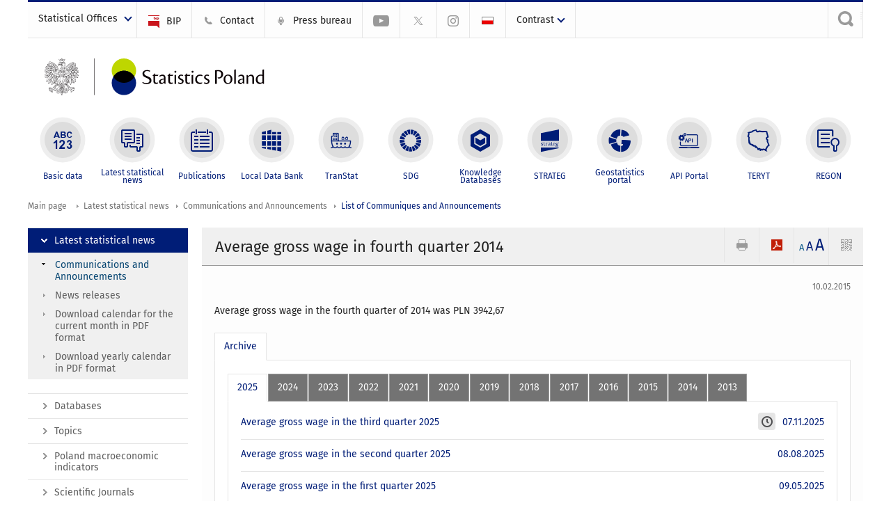

--- FILE ---
content_type: text/html; charset=utf-8
request_url: https://stat.gov.pl/en/latest-statistical-news/communications-and-announcements/list-of-communiques-and-announcements/average-gross-wage-in-fourth-quarter-2014,281,5.html
body_size: 12327
content:
<!DOCTYPE html>
<html lang="en" class="desktop">
<head>
	<meta charset="UTF-8">
	<title>Statistics Poland / Latest statistical news / Communications and Announcements / List of Communiques and Announcements / Average monthly gross wage and salary in national economy in 2024</title>
	<meta name="viewport" content="width=device-width, initial-scale=1.0">
	<meta name="author" content="GUS" />
				<meta property="og:site_name" content="stat.gov.pl"/>
	<meta property='og:locale' content='pl_pl' />
	<meta property="og:title" content="Average gross wage in fourth quarter 2014" />
	<meta property="og:type" content="article" />
	<meta property="og:url" content="https://stat.gov.pl/en/latest-statistical-news/communications-and-announcements/list-of-communiques-and-announcements/average-gross-wage-in-fourth-quarter-2014,281,5.html" />
	<meta property="og:image" content="https://stat.gov.pl/szablony/portalinformacyjny/images/logo.png" />
	<meta name="Robots" content="index, follow" />
	<script>var base_href = "/szablony/portalinformacyjny/";</script>
	<link href="/gfx/portalinformacyjny/_thumbs/portalinformacyjny__1701948673_llw.css" rel="stylesheet" type="text/css" />
	<script src="/gfx/portalinformacyjny/_thumbs/portalinformacyjny__1565242942_llw.js"></script>
	<script>
			//<![CDATA[
		var ajaxLinks = new Object();
		ajaxLinks.wyszukiwarka_solr_autocomplete = "/ajax/w4_TtVzCr6Wb7cyM26uf1peFkOTTUsW_odqZoY7ozYjYrw/?id_projektu=1&id_kategorii=3276&lang=en&polecane_strony=1";
	//]]>
</script>		<link href="/szablony/portalinformacyjny/styles/print.css" rel="stylesheet" type="text/css" media="print" />

	<link rel="shortcut icon" href="/szablony/portalinformacyjny/images/favicons/gus/favicon.ico" type="image/x-icon" />
	
	<link rel="apple-touch-icon" href="/szablony/portalinformacyjny/images/favicons/gus/apple-touch-icon.png" />
	<link rel="apple-touch-icon" sizes="57x57" href="/szablony/portalinformacyjny/images/favicons/gus/apple-touch-icon-57x57.png" />
	<link rel="apple-touch-icon" sizes="72x72" href="/szablony/portalinformacyjny/images/favicons/gus/apple-touch-icon-72x72.png" />
	<link rel="apple-touch-icon" sizes="114x114" href="/szablony/portalinformacyjny/images/favicons/gus/apple-touch-icon-114x114.png" />
	<link rel="apple-touch-icon" sizes="144x144" href="/szablony/portalinformacyjny/images/favicons/gus/apple-touch-icon-144x144.png" />
	<link rel="apple-touch-icon" sizes="57x57" href="/szablony/portalinformacyjny/images/favicons/gus/apple-touch-icon-60x60.png" />
	<link rel="apple-touch-icon" sizes="72x72" href="/szablony/portalinformacyjny/images/favicons/gus/apple-touch-icon-120x120.png" />
	<link rel="apple-touch-icon" sizes="114x114" href="/szablony/portalinformacyjny/images/favicons/gus/apple-touch-icon-76x76.png" />
	<link rel="apple-touch-icon" sizes="144x144" href="/szablony/portalinformacyjny/images/favicons/gus/apple-touch-icon-152x152.png" />
	<!--[if lt IE 9]>
		<link rel="shortcut icon" href="/szablony/portalinformacyjny/images/favicons/gus/favicon.ico" type="image/icon" />
		<script src="/szablony/portalinformacyjny/scripts/css3-mediaqueries.js"></script>
	<![endif]-->

		<!--[if IE]>
		<link rel="stylesheet" type="text/css" href="/szablony/portalinformacyjny/styles/ie.css" />
	<![endif]-->
	<!--[if lt IE 9]>
		<link rel="stylesheet" type="text/css" href="/szablony/portalinformacyjny/styles/ie8.css" />
	<![endif]-->
</head>
<!--[if IE 7]><body class="ie7 page lang-en pi"><![endif]-->
<!--[if IE 8]><body class="ie8 page lang-en pi"><![endif]-->
<!--[if IE 9]><body class="ie9 page lang-en pi"><![endif]-->
<!--[if gt IE 9]><!--><body class="page lang-en pi"><!--<![endif]-->
	
	

	<ul id="skipLinks" class="hide">
		<li><a href="#menu-squares" >Skip to the main menu</a></li> 
		<li><a href="#content-href" >Skip to content</a></li>
		<li><a href="#search-box" >Skip to search</a></li>
		<li><a href="https://stat.gov.pl/en/sitemap/" >Skip to sitemap</a></li>
	</ul>

	<div class="row color-line print-disable">
		<div class="color-1"></div>
		<div class="color-2"></div>
		<div class="color-3"></div>
		<div class="color-4"></div>
		<div class="color-5"></div>
		<div class="color-6"></div>
		<div class="color-7"></div>
		<div class="color-8"></div>
		<div class="color-9"></div>
		<div class="color-10"></div>
		<div class="color-11"></div>
		<div class="color-12"></div>
	</div>

	<header class="row">
		<div class="menu-popup">
					</div>
		<div class="row collapse gray-box print-disable top-bar">
			<div class="ten columns horizontal-menu">
									<div class="logo-rwd-en">
						<a href="https://stat.gov.pl/en/">
						<img src="/szablony/portalinformacyjny/images/logo_gus_eng_rwd.png" alt="Logo Statistics Poland" />
						<span class="hide-text">Statistics Poland</span>
					</a>
					</div>
																		<ul class="menu-top-left left us-drop ">
					<li class="button-dropdown statistical-offices-list single" >
							<a href="javascript:void(0)" title="Statistical Offices" class="pos-1 dropdown-toggle-us" style=" ">
							<span class="menu-label">Statistical Offices</span>
			</a>							<ul class="dropdown-menu">
											<li class="statistical-office-in-bialystok first" >
							<a href="http://bialystok.stat.gov.pl/en/" title="Statistical Office in Białystok"  style="">
								Białystok							</a>
						</li>
											<li class="statistical-office-in-bydgoszcz " >
							<a href="http://bydgoszcz.stat.gov.pl/en/" title="Statistical Office in Bydgoszcz"  style="">
								Bydgoszcz							</a>
						</li>
											<li class="statistical-office-in-gdansk " >
							<a href="http://gdansk.stat.gov.pl/en/" title="Statistical Office in Gdańsk"  style="">
								Gdańsk							</a>
						</li>
											<li class="statistical-office-in-katowice " >
							<a href="http://katowice.stat.gov.pl/en/" title="Statistical Office in Katowice"  style="">
								Katowice							</a>
						</li>
											<li class="statistical-office-in-kielce " >
							<a href="http://kielce.stat.gov.pl/en/" title="Statistical Office in Kielce"  style="">
								Kielce							</a>
						</li>
											<li class="statistical-office-in-krakow " >
							<a href="http://krakow.stat.gov.pl/en/" title="Statistical Office in Krakow"  style="">
								Krakow							</a>
						</li>
											<li class="statistical-office-in-lublin " >
							<a href="http://lublin.stat.gov.pl/en/" title="Statistical Office in Lublin"  style="">
								Lublin							</a>
						</li>
											<li class="statistical-office-in-lodz " >
							<a href="http://lodz.stat.gov.pl/en/" title="Statistical Office in Lódź"  style="">
								Łódź							</a>
						</li>
											<li class="statistical-office-in-olsztyn " >
							<a href="http://olsztyn.stat.gov.pl/en/" title="Statistical Office in Olsztyn"  style="">
								Olsztyn							</a>
						</li>
											<li class="statistical-office-in-opole " >
							<a href="http://opole.stat.gov.pl/en/" title="Statistical Office in Opole"  style="">
								Opole							</a>
						</li>
											<li class="statistical-office-in-poznan " >
							<a href="http://poznan.stat.gov.pl/en/" title="Statistical Office in Poznan"  style="">
								Poznań							</a>
						</li>
											<li class="statistical-office-in-rzeszow " >
							<a href="http://rzeszow.stat.gov.pl/en/" title="Statistical Office in Rzeszów"  style="">
								Rzeszów							</a>
						</li>
											<li class="statistical-office-in-szczecin " >
							<a href="http://szczecin.stat.gov.pl/en/" title="Statistical Office in Szczecin"  style="">
								Szczecin							</a>
						</li>
											<li class="statistical-office-in-warszawa " >
							<a href="http://warszawa.stat.gov.pl/en/" title="Statistical Office in Warszawa"  style="">
								Warszawa							</a>
						</li>
											<li class="statistical-office-in-wroclaw " >
							<a href="http://wroclaw.stat.gov.pl/en/" title="Statistical Office in Wrocław"  style="">
								Wrocław							</a>
						</li>
											<li class="statistical-office-in-zielona-gora last" >
							<a href="http://zielonagora.stat.gov.pl/en/" title="Statistical Office in Zielona Góra"  style="">
								Zielona Góra							</a>
						</li>
									</ul>
					</li>
			</ul>													<ul class="menu-top-left menu-top-bip left">
									<li class="bip first" >
							<a href="http://bip.stat.gov.pl/en/" target="_blank" title="BIP" class="pos-1" style=" ">
												<span class="icon guseo_bip" style=""></span>
					<span class="disabled-790 menu-label ml-5">BIP</span>
							</a>					</li>
					<li class="contact " >
							<a href="/en/contacts/" title="Contact" class="pos-2" style=" ">
												<span class="icon guseo_t1" style=""></span>
					<span class="disabled-790 menu-label ml-5">Contact</span>
							</a>					</li>
					<li class="press-bureau-alias " >
							<a href="/en/press-bureau/" title="Press bureau" class="pos-3" style=" ">
												<span class="icon iko-10" style=""></span>
					<span class="disabled-790 menu-label ml-5">Press bureau</span>
							</a>					</li>
					<li class="hide-label youtube-channel " >
							<a href="https://www.youtube.com/channel/UC0wiQMElFgYszpAoYgTnXtg/featured" title="YouTube channel" class="pos-4" style=" color: #999999;">
												<span class="icon guseo_youtube" style="color: #999999;"></span>
					<span class="disabled-790 menu-label ml-5">YouTube channel</span>
							</a>					</li>
					<li class="hide-label gus-on-twitter " >
							<a href="https://twitter.com/StatPoland" target="_blank" rel="nofollow" title="Statistics Poland on X" class="pos-5" style=" color: #999999;">
												<span class="icon twitter-x" style="color: #999999;"></span>
					<span class="disabled-790 menu-label ml-5">GUS on X</span>
							</a>					</li>
					<li class="hide-label statistics-poland-on-instagram last" >
							<a href="https://www.instagram.com/gus_stat/" title="Statistics Poland on Instagram" class="pos-6" style=" ">
												<span class="icon guseo_instagram" style=""></span>
					<span class="disabled-790 menu-label ml-5">Statistics Poland on Instagram</span>
							</a>					</li>
																					<li>
								<a href="/sygnalne/komunikaty-i-obwieszczenia/lista-komunikatow-i-obwieszczen/komunikat-w-sprawie-przecietnego-wynagrodzenia-w-czwartym-kwartale-2014-r-,271,5.html" title="Polski" class="pl">
									<img src="/szablony/portalinformacyjny/images/flagi/flaga_pl.gif" width="21" height="15" alt="Polski" />
								</a>
							</li>
																</ul>
								<div>
					<ul class="menu-kontrast left">
						<li class="contrast-ico" title="" >Contrast<ul>
<li>
	<a class="contrast-default" href="https://stat.gov.pl/en/latest-statistical-news/communications-and-announcements/list-of-communiques-and-announcements/average-monthly-gross-wage-and-salary-in-national-economy-in-2024,283,13.html?contrast=default" title="Default contrast">
		Default contrast	</a>
</li>
<li>
	<a class="contrast-black-white" href="https://stat.gov.pl/en/latest-statistical-news/communications-and-announcements/list-of-communiques-and-announcements/average-monthly-gross-wage-and-salary-in-national-economy-in-2024,283,13.html?contrast=black-white" title="Contrast black and white">
		Contrast black and white	</a>
</li>
<li>
	<a class="contrast-black-yellow" href="https://stat.gov.pl/en/latest-statistical-news/communications-and-announcements/list-of-communiques-and-announcements/average-monthly-gross-wage-and-salary-in-national-economy-in-2024,283,13.html?contrast=black-yellow" title="Contrast black and yellow">
		Contrast black and yellow	</a>
</li>
<li>
	<a class="contrast-yellow-black" href="https://stat.gov.pl/en/latest-statistical-news/communications-and-announcements/list-of-communiques-and-announcements/average-monthly-gross-wage-and-salary-in-national-economy-in-2024,283,13.html?contrast=yellow-black" title="Contrast yellow and black">
		Contrast yellow and black	</a>
</li>
</ul>
</li>					</ul>
				</div>
									<div class="search-bar"><form 
	name="wyszukiwarka_68" 
	action="/en/search/search.html" 
	method="post" 
	id="search-box"
>
	<label for="search-block-68">
		<a href="javascript: void(0);" class="search-ico" onclick="showSearchBar(this.parentElement);" title="Search engine"><span class="sr-only">Search engine</span></a>
	</label>
	<div class="search-block jq-search-block"><div>
		<input
			type="text" 
			name="query" 
			value=""
			placeholder="Search phrase..."
			maxlength="128" 
			accesskey="4"
			class="text-input jq-solr-query"
			id="search-block-68"
		/> 
		
		
		
	</div></div>
	<input type="submit" value="Search" class="submit button-gray three">
			<div class="autocomplete-box display-none">
			<div class="autocomplete"></div>
			<a href="/en/search/search.html" class="button-gray-micro right mb-15 mr-15">Advanced search</a>
		</div>
		<script src="/szablony/portalinformacyjny/scripts/solr.js" defer async></script>
	</form></div>
							</div>
		</div>
		<div class="row collapse logo-row">
			<div class="four columns right-padding logo-box">
				<div class="logo-pi">
										<h1>
						<a href="https://stat.gov.pl/en/" title="Statistics Poland">
														<img src="/szablony/portalinformacyjny/images/logo_gus_eng.svg" alt="Logo Statistics Poland">
								
						</a>
</h1>
									</div>
			</div>
			<div class="six columns left-padding horizontal-menu" id="menu-top">
							</div>
		</div>


		<div class="row collapse">
							<div id="menu-top-rwd">
					<h2 class="titleRWD display-none">Main menu</h2>
					<a href="#" class="phome-menu-button">Menu</a>
				</div>
				<div class="ten horizontal-menu" id="menu-squares">
					<div class="block js-tab active-menu">
	<ul class="menu">
						<li class="menu-poz-1  basic-data first">
							<a onClick="ga('send', 'event', 'KlikMenuKafelek', 'Basic data');" href="/en/basic-data/" title="Basic data"  style="background: #FFFFFF; color: #001D77;">
					<span class="icon">
							<span class="icon-bg">
								<span class="guseo_l_gus white"></span>
								<span class="guseo_l_gus color" style="color: #FFFFFF;"></span>
							</span>
					</span>
					<span class="menu-label">
						<span>
							Basic data						</span>
					</span>
				</a>
					</li>
					<li class="menu-poz-2  latest-statistical-news ">
							<a onClick="ga('send', 'event', 'KlikMenuKafelek', 'Latest statistical news');" href="/en/latest-statistical-news/" title="Latest statistical news" class="active" style="background: #FFFFFF; color: #001D77;">
					<span class="icon">
							<span class="icon-bg">
								<span class="guseo_b_ustat white"></span>
								<span class="guseo_b_ustat color" style="color: #FFFFFF;"></span>
							</span>
					</span>
					<span class="menu-label">
						<span>
							Latest statistical news						</span>
					</span>
				</a>
					</li>
					<li class="menu-poz-3  publications ">
							<a onClick="ga('send', 'event', 'KlikMenuKafelek', 'Publications');" href="/en/publications/" title="Publications"  style="background: #FFFFFF; color: #001D77;">
					<span class="icon">
							<span class="icon-bg">
								<span class="guseo_c_ustat white"></span>
								<span class="guseo_c_ustat color" style="color: #FFFFFF;"></span>
							</span>
					</span>
					<span class="menu-label">
						<span>
							Publications						</span>
					</span>
				</a>
					</li>
					<li class="menu-poz-4  alocal-data-bank ">
							<a onClick="ga('send', 'event', 'KlikMenuKafelek', 'Local Data Bank');" href="https://bdl.stat.gov.pl/bdl/start?lang=en" target="_blank" title="Local Data Bank"  style="background: #FFFFFF; color: #001D77;">
					<span class="icon">
							<span class="icon-bg">
								<span class="guseo_bdl white"></span>
								<span class="guseo_bdl color" style="color: #FFFFFF;"></span>
							</span>
					</span>
					<span class="menu-label">
						<span>
							Local Data Bank						</span>
					</span>
				</a>
					</li>
					<li class="menu-poz-5  macroeconomic-data-bank ">
							<a onClick="ga('send', 'event', 'KlikMenuKafelek', 'TranStat');" href="https://transtat.stat.gov.pl" title="TranStat"  style="background: #FFFFFF; color: #001D77;">
					<span class="icon">
							<span class="icon-bg">
								<span class="ikona_trans_stat white"></span>
								<span class="ikona_trans_stat color" style="color: #FFFFFF;"></span>
							</span>
					</span>
					<span class="menu-label">
						<span>
							TranStat						</span>
					</span>
				</a>
					</li>
					<li class="menu-poz-6  sustainable-development-indicators ">
							<a onClick="ga('send', 'event', 'KlikMenuKafelek', 'SDG');" href="http://sdg.gov.pl/en/" target="_blank" rel="nofollow" title="SDG - Sustainable Development Goals"  style="background: #FFFFFF; color: #001D77;">
					<span class="icon">
							<span class="icon-bg">
								<span class="guseo_sdg white"></span>
								<span class="guseo_sdg color" style="color: #FFFFFF;"></span>
							</span>
					</span>
					<span class="menu-label">
						<span>
							SDG						</span>
					</span>
				</a>
					</li>
					<li class="menu-poz-7  knowledge-databases ">
							<a onClick="ga('send', 'event', 'KlikMenuKafelek', 'Knowledge Databases');" href="https://dbw.stat.gov.pl/en" title="Knowledge Databases"  style="background: #FFFFFF; color: #001D77;">
					<span class="icon">
							<span class="icon-bg">
								<span class="guseo_nowa_ikona_1 white"></span>
								<span class="guseo_nowa_ikona_1 color" style="color: #FFFFFF;"></span>
							</span>
					</span>
					<span class="menu-label">
						<span>
							Knowledge Databases						</span>
					</span>
				</a>
					</li>
					<li class="menu-poz-8  1 ">
							<a onClick="ga('send', 'event', 'KlikMenuKafelek', 'STRATEG');" href="http://strateg.stat.gov.pl/?lang=en-GB" target="_blank" title="STRATEG"  style="background: #FFFFFF; color: #001D77;">
					<span class="icon">
							<span class="icon-bg">
								<span class="guseo_e_gus white"></span>
								<span class="guseo_e_gus color" style="color: #FFFFFF;"></span>
							</span>
					</span>
					<span class="menu-label">
						<span>
							STRATEG						</span>
					</span>
				</a>
					</li>
					<li class="menu-poz-9   ">
							<a onClick="ga('send', 'event', 'KlikMenuKafelek', 'Geostatistics portal');" href="https://geo.stat.gov.pl/en/" title="Geostatistics portal"  style="background: #FFFFFF; color: #001D77;">
					<span class="icon">
							<span class="icon-bg">
								<span class="guseo_f_gus white"></span>
								<span class="guseo_f_gus color" style="color: #FFFFFF;"></span>
							</span>
					</span>
					<span class="menu-label">
						<span>
							Geostatistics portal						</span>
					</span>
				</a>
					</li>
					<li class="menu-poz-10  api-portal ">
							<a onClick="ga('send', 'event', 'KlikMenuKafelek', 'API Portal');" href="https://api.stat.gov.pl/Home/Index?lang=en" title="API Portal"  style="background: #FFFFFF; color: #001D77;">
					<span class="icon">
							<span class="icon-bg">
								<span class="guseo_api white"></span>
								<span class="guseo_api color" style="color: #FFFFFF;"></span>
							</span>
					</span>
					<span class="menu-label">
						<span>
							API Portal						</span>
					</span>
				</a>
					</li>
					<li class="menu-poz-11  teryt ">
							<a onClick="ga('send', 'event', 'KlikMenuKafelek', 'TERYT');" href="http://eteryt.stat.gov.pl/eTeryt/english.aspx" title="TERYT"  style="background: #FFFFFF; color: #001D77;">
					<span class="icon">
							<span class="icon-bg">
								<span class="guseo_i_gus white"></span>
								<span class="guseo_i_gus color" style="color: #FFFFFF;"></span>
							</span>
					</span>
					<span class="menu-label">
						<span>
							TERYT						</span>
					</span>
				</a>
					</li>
					<li class="menu-poz-12  regon last">
							<a onClick="ga('send', 'event', 'KlikMenuKafelek', 'REGON');" href="http://bip.stat.gov.pl/en/regon/" target="_blank" title="REGON"  style="background: #FFFFFF; color: #001D77;">
					<span class="icon">
							<span class="icon-bg">
								<span class="guseo_i_ustat white"></span>
								<span class="guseo_i_ustat color" style="color: #FFFFFF;"></span>
							</span>
					</span>
					<span class="menu-label">
						<span>
							REGON						</span>
					</span>
				</a>
					</li>
				</ul>
</div>					<div class="clear"></div>
				</div>
					</div>
	</header>

	<section class="row collapse breadcrumbs print-disable">
		<h2 class="hide">Breadcrumbs</h2>
		<div class="ten columns">
			<div class="breadcrumbs">
	<a href="https://stat.gov.pl/en/" title="Main page" class="home">
		Main page	</a>
	
	<a href="/en/latest-statistical-news/" title="Latest statistical news">Latest statistical news</a><a href="/en/latest-statistical-news/communications-and-announcements/" title="Communications and Announcements">Communications and Announcements</a><a href="/en/latest-statistical-news/communications-and-announcements/list-of-communiques-and-announcements/" title="List of Communiques and Announcements">List of Communiques and Announcements</a></div>		</div>
	</section>

	<section class="row collapse  hidden-zone-4 hidden-zone-5 hidden-zone-6 hidden-zone-7 hidden-zone-8 hidden-zone-16 hidden-zone-30 hidden-zone-31 hidden-zone-32 hidden-zone-33" id="content-href">
		<div class="eight columns left-padding page-content right" id="txt">
			<a href="#" class="menu-rwd-button content-menu display-none">Menu</a>
<div class="module">
	<article class="news-module">
	<header class="header-block">
		<h2 class="title">
			Average gross wage in fourth quarter 2014		</h2>
		<a href="javascript:void(0);" title="View QR Code" class="query-code jq-auto-height" data-url="https://stat.gov.pl/en/latest-statistical-news/communications-and-announcements/list-of-communiques-and-announcements/average-gross-wage-in-fourth-quarter-2014,281,5.html">
	<img src="/szablony/portalinformacyjny/images/qcode-ico.png" width="16" height="16" alt="View QR Code" />
</a>

<span id="jq_font_change" class="header-button-box">
	<a href="javascript:void(0);" onclick="changeFontSize(1, this);" class="small-font active" data-font="small" title="Small font size">A</a>
	<a href="javascript:void(0);" onclick="changeFontSize(1.3, this);" class="default-font" data-font="medium" title="Medium font size">A</a>
	<a href="javascript:void(0);" onclick="changeFontSize(1.6, this);" class="big-font" data-font="large" title="Large font size">A</a>
</span>

	<a href="#" title="save as pdf" onclick="javascript: self.open('https://stat.gov.pl/en/latest-statistical-news/communications-and-announcements/list-of-communiques-and-announcements/average-gross-wage-in-fourth-quarter-2014,281,5.html?pdf=1');" class="print-pdf">
		<img src="/szablony/portalinformacyjny/images/pdf-ico.png" width="16" height="16" alt="save as pdf" />
	</a>
<a href="#" title="print" onclick="javascript: window.print();" class="print">
	<img src="/szablony/portalinformacyjny/images/print-ico.png" width="16" height="16" alt="print" />
</a>	</header>

	<section class="gray-box block-content">
		<div class="date right">
			10.02.2015		</div>
		<div class="clear"></div>

		<p style="text-align: justify;">Average gross wage in the fourth quarter of 2014 was PLN 3942,67</p>
		<div class="clear-all"></div>
		
		<div class="margin-bottom">
			<a id="archive"></a>
			<div id="article-text" class="jq-generate-tabs">
								<div class="files js-tab archive">
			<h2 data-name="archive">
			Archive		</h2>
		<div class="jq-generate-tabs article-archive">
					<div class="js-tab">
			<h2>2025</h2>
							<div class="file ">
                    					<a href="/en/latest-statistical-news/communications-and-announcements/list-of-communiques-and-announcements/average-gross-wage-in-the-third-quarter-2025,281,48.html" title="Average gross wage in the third quarter 2025">
													<span style="float: right">07.11.2025</span>
																			<span class="current qtip-obj" title="The current version information"></span>
												Average gross wage in the third quarter 2025                        					</a>
				</div>
							<div class="file ">
                    					<a href="/en/latest-statistical-news/communications-and-announcements/list-of-communiques-and-announcements/average-gross-wage-in-the-second-quarter-2025,281,47.html" title="Average gross wage in the second quarter 2025">
													<span style="float: right">08.08.2025</span>
																		Average gross wage in the second quarter 2025                        					</a>
				</div>
							<div class="file ">
                    					<a href="/en/latest-statistical-news/communications-and-announcements/list-of-communiques-and-announcements/average-gross-wage-in-the-first-quarter-2025,281,46.html" title="Average gross wage in the first quarter 2025">
													<span style="float: right">09.05.2025</span>
																		Average gross wage in the first quarter 2025                        					</a>
				</div>
						</div>
					<div class="js-tab">
			<h2>2024</h2>
							<div class="file ">
                    					<a href="/en/latest-statistical-news/communications-and-announcements/list-of-communiques-and-announcements/average-gross-wage-in-the-fourth-quarter-2024,281,45.html" title="Average gross wage in the fourth quarter 2024">
													<span style="float: right">11.02.2025</span>
																		Average gross wage in the fourth quarter 2024                        					</a>
				</div>
							<div class="file ">
                    					<a href="/en/latest-statistical-news/communications-and-announcements/list-of-communiques-and-announcements/average-gross-wage-in-the-third-quarter-2024,281,44.html" title="Average gross wage in the third quarter 2024">
													<span style="float: right">13.11.2024</span>
																		Average gross wage in the third quarter 2024                        					</a>
				</div>
							<div class="file ">
                    					<a href="/en/latest-statistical-news/communications-and-announcements/list-of-communiques-and-announcements/average-gross-wage-in-the-second-quarter-2024,281,43.html" title="Average gross wage  in the second quarter 2024">
													<span style="float: right">09.08.2024</span>
																		Average gross wage  in the second quarter 2024                        					</a>
				</div>
							<div class="file ">
                    					<a href="/en/latest-statistical-news/communications-and-announcements/list-of-communiques-and-announcements/average-gross-wage-in-the-first-quarter-2024,281,42.html" title="Average gross wage  in the first quarter 2024">
													<span style="float: right">13.05.2024</span>
																		Average gross wage  in the first quarter 2024                        					</a>
				</div>
						</div>
					<div class="js-tab">
			<h2>2023</h2>
							<div class="file ">
                    					<a href="/en/latest-statistical-news/communications-and-announcements/list-of-communiques-and-announcements/average-gross-wage-in-the-fourth-quarter-2023,281,41.html" title="Average gross wage in the fourth quarter 2023">
													<span style="float: right">09.02.2024</span>
																		Average gross wage in the fourth quarter 2023                        					</a>
				</div>
							<div class="file ">
                    					<a href="/en/latest-statistical-news/communications-and-announcements/list-of-communiques-and-announcements/average-gross-wage-in-the-third-quarter-2023,281,40.html" title="Average gross wage  in the third quarter 2023">
													<span style="float: right">10.11.2023</span>
																		Average gross wage  in the third quarter 2023                        					</a>
				</div>
							<div class="file ">
                    					<a href="/en/latest-statistical-news/communications-and-announcements/list-of-communiques-and-announcements/average-gross-wage-in-the-second-quarter-2023,281,39.html" title="Average gross wage in the second quarter 2023">
													<span style="float: right">09.08.2023</span>
																		Average gross wage in the second quarter 2023                        					</a>
				</div>
							<div class="file ">
                    					<a href="/en/latest-statistical-news/communications-and-announcements/list-of-communiques-and-announcements/average-gross-wage-in-the-first-quarter-2023,281,38.html" title="Average gross wage in the first quarter 2023">
													<span style="float: right">11.05.2023</span>
																		Average gross wage in the first quarter 2023                        					</a>
				</div>
						</div>
					<div class="js-tab">
			<h2>2022</h2>
							<div class="file ">
                    					<a href="/en/latest-statistical-news/communications-and-announcements/list-of-communiques-and-announcements/average-gross-wage-in-the-fourth-quarter-2022,281,37.html" title="Average gross wage in the fourth quarter 2022">
													<span style="float: right">09.02.2023</span>
																		Average gross wage in the fourth quarter 2022                        					</a>
				</div>
							<div class="file ">
                    					<a href="/en/latest-statistical-news/communications-and-announcements/list-of-communiques-and-announcements/average-gross-wage-in-the-third-quarter-2022,281,36.html" title="Average gross wage  in the third quarter 2022">
													<span style="float: right">10.11.2022</span>
																		Average gross wage  in the third quarter 2022                        					</a>
				</div>
							<div class="file ">
                    					<a href="/en/latest-statistical-news/communications-and-announcements/list-of-communiques-and-announcements/average-gross-wage-in-the-second-quarter-2022,281,35.html" title="Average gross wage  in the second quarter 2022">
													<span style="float: right">09.08.2022</span>
																		Average gross wage  in the second quarter 2022                        					</a>
				</div>
							<div class="file ">
                    					<a href="/en/latest-statistical-news/communications-and-announcements/list-of-communiques-and-announcements/average-gross-wage-in-the-first-quarter-2022,281,34.html" title="Average gross wage  in the first quarter 2022">
													<span style="float: right">11.05.2022</span>
																		Average gross wage  in the first quarter 2022                        					</a>
				</div>
						</div>
					<div class="js-tab">
			<h2>2021</h2>
							<div class="file ">
                    					<a href="/en/latest-statistical-news/communications-and-announcements/list-of-communiques-and-announcements/average-gross-wage-in-the-4th-2021,281,33.html" title="Average gross wage in the 4th 2021">
													<span style="float: right">09.02.2022</span>
																		Average gross wage in the 4th 2021                        					</a>
				</div>
							<div class="file ">
                    					<a href="/en/latest-statistical-news/communications-and-announcements/list-of-communiques-and-announcements/average-gross-wage-in-the-3th-2021,281,32.html" title="Average gross wage in the 3th 2021">
													<span style="float: right">10.11.2021</span>
																		Average gross wage in the 3th 2021                        					</a>
				</div>
							<div class="file ">
                    					<a href="/en/latest-statistical-news/communications-and-announcements/list-of-communiques-and-announcements/average-gross-wage-in-the-2th-2021,281,31.html" title="Average gross wage in the 2th 2021">
													<span style="float: right">10.08.2021</span>
																		Average gross wage in the 2th 2021                        					</a>
				</div>
							<div class="file ">
                    					<a href="/en/latest-statistical-news/communications-and-announcements/list-of-communiques-and-announcements/average-gross-wage-in-the-1th-2021,281,30.html" title="Average gross wage in the 1th 2021">
													<span style="float: right">12.05.2021</span>
																		Average gross wage in the 1th 2021                        					</a>
				</div>
						</div>
					<div class="js-tab">
			<h2>2020</h2>
							<div class="file ">
                    					<a href="/en/latest-statistical-news/communications-and-announcements/list-of-communiques-and-announcements/average-gross-wage-in-the-4th-2020,281,29.html" title="Average gross wage in the 4th 2020">
													<span style="float: right">09.02.2021</span>
																		Average gross wage in the 4th 2020                        					</a>
				</div>
							<div class="file ">
                    					<a href="/en/latest-statistical-news/communications-and-announcements/list-of-communiques-and-announcements/average-gross-wage-in-the-third-quarter-2020,281,28.html" title="Average gross wage in the third quarter 2020">
													<span style="float: right">10.11.2020</span>
																		Average gross wage in the third quarter 2020                        					</a>
				</div>
							<div class="file ">
                    					<a href="/en/latest-statistical-news/communications-and-announcements/list-of-communiques-and-announcements/average-gross-wage-in-the-second-quarter-2020,281,27.html" title="Average gross wage in the second quarter 2020">
													<span style="float: right">11.08.2020</span>
																		Average gross wage in the second quarter 2020                        					</a>
				</div>
							<div class="file ">
                    					<a href="/en/latest-statistical-news/communications-and-announcements/list-of-communiques-and-announcements/average-gross-wage-in-the-first-quarter-2020,281,26.html" title="Average gross wage in the first quarter 2020">
													<span style="float: right">12.05.2020</span>
																		Average gross wage in the first quarter 2020                        					</a>
				</div>
						</div>
					<div class="js-tab">
			<h2>2019</h2>
							<div class="file ">
                    					<a href="/en/latest-statistical-news/communications-and-announcements/list-of-communiques-and-announcements/average-gross-wage-in-the-fourth-quarter-2019,281,25.html" title="Average gross wage in the fourth quarter 2019">
													<span style="float: right">11.02.2020</span>
																		Average gross wage in the fourth quarter 2019                        					</a>
				</div>
							<div class="file ">
                    					<a href="/en/latest-statistical-news/communications-and-announcements/list-of-communiques-and-announcements/average-gross-wage-in-the-third-quarter-2019,281,24.html" title="Average gross wage in the third quarter 2019">
													<span style="float: right">13.11.2019</span>
																		Average gross wage in the third quarter 2019                        					</a>
				</div>
							<div class="file ">
                    					<a href="/en/latest-statistical-news/communications-and-announcements/list-of-communiques-and-announcements/average-gross-wage-in-the-second-quarter-2019,281,23.html" title="Average gross wage in the second quarter 2019">
													<span style="float: right">09.08.2019</span>
																		Average gross wage in the second quarter 2019                        					</a>
				</div>
							<div class="file ">
                    					<a href="/en/latest-statistical-news/communications-and-announcements/list-of-communiques-and-announcements/average-gross-wage-in-the-first-quarter-2019,281,22.html" title="Average gross wage in the first quarter 2019">
													<span style="float: right">13.05.2019</span>
																		Average gross wage in the first quarter 2019                        					</a>
				</div>
						</div>
					<div class="js-tab">
			<h2>2018</h2>
							<div class="file ">
                    					<a href="/en/latest-statistical-news/communications-and-announcements/list-of-communiques-and-announcements/average-gross-wage-in-the-fourth-quarter-2018,281,21.html" title="Average gross wage in the fourth quarter 2018">
													<span style="float: right">11.02.2019</span>
																		Average gross wage in the fourth quarter 2018                        					</a>
				</div>
							<div class="file ">
                    					<a href="/en/latest-statistical-news/communications-and-announcements/list-of-communiques-and-announcements/average-gross-wage-in-the-third-quarter-2018,281,20.html" title="Average gross wage in the third quarter 2018">
													<span style="float: right">13.11.2018</span>
																		Average gross wage in the third quarter 2018                        					</a>
				</div>
							<div class="file ">
                    					<a href="/en/latest-statistical-news/communications-and-announcements/list-of-communiques-and-announcements/average-gross-wage-in-the-second-quarter-2018,281,19.html" title="Average gross wage in the second quarter 2018">
													<span style="float: right">09.08.2018</span>
																		Average gross wage in the second quarter 2018                        					</a>
				</div>
							<div class="file ">
                    					<a href="/en/latest-statistical-news/communications-and-announcements/list-of-communiques-and-announcements/average-gross-wage-in-the-first-quarter-2018,281,18.html" title="Average gross wage in the first quarter 2018">
													<span style="float: right">11.05.2018</span>
																		Average gross wage in the first quarter 2018                        					</a>
				</div>
						</div>
					<div class="js-tab">
			<h2>2017</h2>
							<div class="file ">
                    					<a href="/en/latest-statistical-news/communications-and-announcements/list-of-communiques-and-announcements/average-gross-wage-in-the-fourth-quarter-2017,281,17.html" title="Average gross wage in the fourth quarter 2017">
													<span style="float: right">09.02.2018</span>
																		Average gross wage in the fourth quarter 2017                        					</a>
				</div>
							<div class="file ">
                    					<a href="/en/latest-statistical-news/communications-and-announcements/list-of-communiques-and-announcements/average-gross-wage-in-the-third-quarter-2017,281,16.html" title="Average gross wage in the third quarter 2017">
													<span style="float: right">10.11.2017</span>
																		Average gross wage in the third quarter 2017                        					</a>
				</div>
							<div class="file ">
                    					<a href="/en/latest-statistical-news/communications-and-announcements/list-of-communiques-and-announcements/average-gross-wage-in-the-second-quarter-2017,281,15.html" title="Average gross wage in the second quarter 2017">
													<span style="float: right">09.08.2017</span>
																		Average gross wage in the second quarter 2017                        					</a>
				</div>
							<div class="file ">
                    					<a href="/en/latest-statistical-news/communications-and-announcements/list-of-communiques-and-announcements/average-gross-wage-in-the-first-quarter-2017,281,14.html" title="Average gross wage in the first quarter 2017">
													<span style="float: right">11.05.2017</span>
																		Average gross wage in the first quarter 2017                        					</a>
				</div>
						</div>
					<div class="js-tab">
			<h2>2016</h2>
							<div class="file ">
                    					<a href="/en/latest-statistical-news/communications-and-announcements/list-of-communiques-and-announcements/average-gross-wage-in-the-fourth-quarter-2016,281,13.html" title="Average gross wage in the fourth quarter 2016">
													<span style="float: right">09.02.2017</span>
																		Average gross wage in the fourth quarter 2016                        					</a>
				</div>
							<div class="file ">
                    					<a href="/en/latest-statistical-news/communications-and-announcements/list-of-communiques-and-announcements/average-gross-wage-in-the-third-quarter-2016,281,12.html" title="Average gross wage in the third quarter 2016">
													<span style="float: right">10.11.2016</span>
																		Average gross wage in the third quarter 2016                        					</a>
				</div>
							<div class="file ">
                    					<a href="/en/latest-statistical-news/communications-and-announcements/list-of-communiques-and-announcements/average-gross-wage-in-the-second-quarter-2016,281,11.html" title="Average gross wage in the second quarter 2016">
													<span style="float: right">09.08.2016</span>
																		Average gross wage in the second quarter 2016                        					</a>
				</div>
							<div class="file ">
                    					<a href="/en/latest-statistical-news/communications-and-announcements/list-of-communiques-and-announcements/average-gross-wage-in-the-first-quarter-2016,281,10.html" title="Average gross wage in the first quarter 2016">
													<span style="float: right">11.05.2016</span>
																		Average gross wage in the first quarter 2016                        					</a>
				</div>
						</div>
					<div class="js-tab">
			<h2>2015</h2>
							<div class="file ">
                    					<a href="/en/latest-statistical-news/communications-and-announcements/list-of-communiques-and-announcements/average-gross-wage-in-the-fourth-quarter-2015,281,9.html" title="Average gross wage in the fourth quarter 2015">
													<span style="float: right">09.02.2016</span>
																		Average gross wage in the fourth quarter 2015                        					</a>
				</div>
							<div class="file ">
                    					<a href="/en/latest-statistical-news/communications-and-announcements/list-of-communiques-and-announcements/average-gross-wage-in-third-quarter-2015,281,8.html" title="Average gross wage in third quarter 2015">
													<span style="float: right">10.11.2015</span>
																		Average gross wage in third quarter 2015                        					</a>
				</div>
							<div class="file ">
                    					<a href="/en/latest-statistical-news/communications-and-announcements/list-of-communiques-and-announcements/average-gross-wage-in-second-quarter-2015,281,7.html" title="Average gross wage in second quarter 2015">
													<span style="float: right">11.08.2015</span>
																		Average gross wage in second quarter 2015                        					</a>
				</div>
							<div class="file ">
                    					<a href="/en/latest-statistical-news/communications-and-announcements/list-of-communiques-and-announcements/average-gross-wage-in-first-quarter-2015,281,6.html" title="Average gross wage in first quarter 2015">
													<span style="float: right">12.05.2015</span>
																		Average gross wage in first quarter 2015                        					</a>
				</div>
						</div>
					<div class="js-tab">
			<h2>2014</h2>
							<div class="file active">
                    					<a href="/en/latest-statistical-news/communications-and-announcements/list-of-communiques-and-announcements/average-gross-wage-in-fourth-quarter-2014,281,5.html" title="Average gross wage in fourth quarter 2014">
													<span style="float: right">10.02.2015</span>
																		Average gross wage in fourth quarter 2014                        					</a>
				</div>
							<div class="file ">
                    					<a href="/en/latest-statistical-news/communications-and-announcements/list-of-communiques-and-announcements/average-gross-wage-in-third-quarter-2014,281,4.html" title="Average gross wage in third quarter 2014">
													<span style="float: right">12.11.2014</span>
																		Average gross wage in third quarter 2014                        					</a>
				</div>
							<div class="file ">
                    					<a href="/en/latest-statistical-news/communications-and-announcements/list-of-communiques-and-announcements/average-gross-wage-in-second-quarter-2014,281,3.html" title="Average gross wage in second quarter 2014">
													<span style="float: right">11.08.2014</span>
																		Average gross wage in second quarter 2014                        					</a>
				</div>
							<div class="file ">
                    					<a href="/en/latest-statistical-news/communications-and-announcements/list-of-communiques-and-announcements/average-gross-wage-in-first-quarter-2014,281,2.html" title="Average gross wage in first quarter 2014">
													<span style="float: right">12.05.2014</span>
																		Average gross wage in first quarter 2014                        					</a>
				</div>
						</div>
					<div class="js-tab">
			<h2>2013</h2>
							<div class="file ">
                    					<a href="/en/latest-statistical-news/communications-and-announcements/list-of-communiques-and-announcements/average-gross-wage-in-fourth-quarter-2013,281,1.html" title="Average gross wage in fourth quarter 2013">
													<span style="float: right">11.02.2014</span>
																		Average gross wage in fourth quarter 2013                        					</a>
				</div>
						</div>
			</div>
</div>
															</div>
		</div>

		<div class="row collapse social-row">
	<div class="ten columns">
			</div>
</div>
	</section>
</article>


</div>		</div>
		<div class="two columns right-padding print-disable sidebar aside-box">
							<div class="block js-tab active-menu">
	<ul class="menu">
					<li class="latest-statistical-news " >
							<a onClick="ga('send', 'event', 'KlikMenuLeft', 'Latest statistical news');" href="/en/latest-statistical-news/" title="Latest statistical news" class="active" style="color: #001D77;">
					Latest statistical news				</a>
										<ul >
									<li class="communications-and-announcements first" >
						<a onClick="ga('send', 'event', 'KlikMenuLeft', 'Communications and Announcements');" href="/en/latest-statistical-news/communications-and-announcements/" title="Communications and Announcements" class="active" style="">
							Communications and Announcements						</a>
											</li>
									<li class="news-releases " >
						<a onClick="ga('send', 'event', 'KlikMenuLeft', 'News releases');" href="/en/latest-statistical-news/news-releases/" title="News releases"  style="">
							News releases						</a>
											</li>
									<li class="download-calendar-for-the-current-month-in-pdf-format " >
						<a onClick="ga('send', 'event', 'KlikMenuLeft', 'Download calendar for the current month in PDF format');" href="https://stat.gov.pl/en/release-calendar/?pdf=1" title="Download calendar for the current month in PDF format"  style="">
							Download calendar for the current month in PDF format						</a>
											</li>
									<li class="download-yearly-calendar-in-pdf-format last" >
						<a onClick="ga('send', 'event', 'KlikMenuLeft', 'Download yearly calendar in PDF format');" href="https://stat.gov.pl/en/yearly-calendar/?pdf=1" title="Download yearly calendar in PDF format"  style="">
							Download yearly calendar in PDF format						</a>
											</li>
								
				</ul>
					</li>
		</ul>
</div><div class="block js-tab ">
	<ul class="menu">
					<li class="databases first" >
							<a onClick="ga('send', 'event', 'KlikMenuLeft', 'Databases');" href="/en/databases/" title="Databases"  style="">
					Databases				</a>
								</li>
			<li class="topics " >
							<a onClick="ga('send', 'event', 'KlikMenuLeft', 'Topics');" href="/en/topics/prices-trade/" title="Topics"  style="">
					Topics				</a>
								</li>
			<li class="poland-macroeconomic-indicators " >
							<a onClick="ga('send', 'event', 'KlikMenuLeft', 'Poland macroeconomic indicators');" href="/en/poland-macroeconomic-indicators/" title="Poland macroeconomic indicators"  style="">
					Poland macroeconomic indicators				</a>
								</li>
			<li class="journals " >
							<a onClick="ga('send', 'event', 'KlikMenuLeft', 'Scientific Journals');" href="/en/journals/" title="Scientific Journals"  style="">
					Scientific Journals				</a>
								</li>
			<li class="international-statistics " >
							<a onClick="ga('send', 'event', 'KlikMenuLeft', 'International Statistics');" href="/en/international-statistics/" title="International Statistics"  style="">
					International Statistics				</a>
								</li>
			<li class="regional-statistics " >
							<a onClick="ga('send', 'event', 'KlikMenuLeft', 'Regional Statistics');" href="/en/regional-statistics/" title="Regional Statistics"  style="">
					Regional Statistics				</a>
								</li>
			<li class="experimental-statistics- " >
							<a onClick="ga('send', 'event', 'KlikMenuLeft', 'Experimental Statistics');" href="/en/experimental-statistics/" title="Experimental Statistics"  style="">
					Experimental Statistics				</a>
								</li>
			<li class="statistical-education-link " >
							<a onClick="ga('send', 'event', 'KlikMenuLeft', 'Statistical education');" href="/en/statistical-education-link/" title="Statistical education"  style="">
					Statistical education				</a>
								</li>
			<li class="gus-events " >
							<a onClick="ga('send', 'event', 'KlikMenuLeft', 'Events');" href="/en/events/" title="Events"  style="">
					Events				</a>
								</li>
			<li class="statistical-offices " >
							<a onClick="ga('send', 'event', 'KlikMenuLeft', 'Statistical Offices');" href="http://stat.gov.pl/en/regional-statistics/" title="Statistical Offices"  style="">
					Statistical Offices				</a>
								</li>
			<li class="intrastat " >
							<a onClick="ga('send', 'event', 'KlikMenuLeft', 'INTRASTAT');" href="/en/intrastat/" title="INTRASTAT"  style="">
					INTRASTAT				</a>
								</li>
			<li class="development-cooperation " >
							<a onClick="ga('send', 'event', 'KlikMenuLeft', 'Development Cooperation');" href="/en/development-cooperation/" title="Development Cooperation"  style="">
					Development Cooperation				</a>
								</li>
			<li class="metainformation " >
							<a onClick="ga('send', 'event', 'KlikMenuLeft', 'Metainformation');" href="/en/metainformation/" title="Metainformation"  style="">
					Metainformation				</a>
								</li>
			<li class="information-searching-system " >
							<a onClick="ga('send', 'event', 'KlikMenuLeft', 'Information Searching System');" href="/en/information-searching-system/" title="Information Searching System"  style="">
					Information Searching System				</a>
								</li>
			<li class="infographics-and-widgets " >
							<a onClick="ga('send', 'event', 'KlikMenuLeft', 'Infographics and widgets');" href="/en/infographics-and-widgets/" title="Infographics and widgets"  style="">
					Infographics and widgets				</a>
								</li>
			<li class="links " >
							<a onClick="ga('send', 'event', 'KlikMenuLeft', 'Links');" href="/en/links/" title="Links"  style="">
					Links				</a>
								</li>
			<li class="questions-and-orders " >
							<a onClick="ga('send', 'event', 'KlikMenuLeft', 'Questions and orders');" href="/en/questions-and-orders/" title="Questions and orders"  style="">
					Questions and orders				</a>
								</li>
			<li class="newsletter last" >
							<a onClick="ga('send', 'event', 'KlikMenuLeft', 'Newsletter');" href="/en/newsletter/" title="Newsletter"  style="">
					Newsletter				</a>
								</li>
		</ul>
</div>					</div>
		<div id="jq_btn_top_dock" class="clear"></div>
		<a href="#" class="button-gray-small right go-top-btn">
			up			<span class="arrow-up-ico"></span>
		</a>
	</section>

			<div class="row">
			<div id="block-70" class="block js-tab show-768">
	<h2 class="header-block">Newsletter</h2> 
	<div class="newsletter-block block-content gray-box">
	<form name="blok_subskrypcja" method="post" action="/en/newsletter/">
		<label for="email-newsletter-70" class="hide">Type your e-mail</label>
		<input type="text" name="email" id="email-newsletter-70" value="" class="text-input wew-label" title="Type your e-mail" />
		<input type="submit" value="Subscribe" class="submit right button-gray-small" />
	</form>
	<div class="clear"></div>
</div></div>		</div>
	
	<div class="row color-line print-disable">
		<div class="color-1"></div>
		<div class="color-2"></div>
		<div class="color-3"></div>
		<div class="color-4"></div>
		<div class="color-5"></div>
		<div class="color-6"></div>
		<div class="color-7"></div>
		<div class="color-8"></div>
		<div class="color-9"></div>
		<div class="color-10"></div>
		<div class="color-11"></div>
		<div class="color-12"></div>
	</div>

	<footer class="row print-disable">
		<div class="row gray-box no-margin footer-1">
							<div class="col">
					<div class="description-block">
			<h3>Statistics Poland</h3>

<p>Aleja Niepodległości 208<br />
00-925 Warsaw</p>

<p>Office Hours: 8:15 - 16:15</p>

<p>Telephone Exchange:<br />
+48 22 608 30 00</p>

<p><script>
			//<![CDATA[
				SendTo(' ', '', 'kancelariaogolnaGUS', 'stat.gov.pl', 'kancelariaogolnaGUS // stat.gov.pl');
			//]]>
			</script></p>
			</div>
				</div>
										<div class="col">
					<div class="description-block">
			<h3>Information</h3>

<p>Statistical Information Centre<br />
open:<br />
Monday - Friday 8.00 - 16.00</p>

<p><a href="https://new.stat.gov.pl/en/data-request-form#no-back">Data Request Form</a></p>

<p><script>
			//<![CDATA[
				SendTo(' ', '', 'askfordata', 'stat.gov.pl', 'AskForData // stat.gov.pl');
			//]]>
			</script></p>
			</div>
				</div>
										<div class="col">
					<div class="description-block">
			<ul style="margin-top: 3.45em;">
	<li><a href="http://cbs.stat.gov.pl/en/" target="_blank">Central Statistical Library</a></li>
	<li><a href="http://bip.stat.gov.pl/en/organization-of-official-statistics/the-statistical-council/">The&nbsp; Statistical Council</a></li>
	<li><a href="http://bip.stat.gov.pl/en/organization-of-official-statistics/the-government-population-council/">The Government Population Council</a></li>
</ul>
			</div>
				</div>
										<div class="col">
					<div class="description-block">
			<br class="mb-10">

<br class="mb-10">

<ul>
	<li><a href="https://stat.gov.pl/en/accessibility-declaration/">Accessibility declaration</a></li>
	<li><a href="/en/sitemap/">Sitemap</a></li>
	<li><a href="/en/rss/">RSS</a></li>
</ul>
			</div>
				</div>
										<div class="col">
					<div class="description-block">
			<p><a href="http://ec.europa.eu/eurostat/web/ess/latest-news" target="_blank"><img alt="European Statistical System" src="/gfx/portalinformacyjny/userfiles/_public/loga/ess_icograf.gif" style="width: 146px; height: 61px; margin: 3em 0px 0px 3em;" /></a></p>
			</div>
				</div>
					</div>
		<div class="row collapse footer-2 print-disable">
					</div>
		<div class="row collapse">
			<div class="ten columns copyright">
				<a href="/copyright" title="Copyright"><a href="/en/copyright/">Copyright © 1995-2026 Statistics Poland</a></a>
			</div>
		</div>
	</footer>

		<script>
		$(function(){
			$.ajax({
				url: "https://stat.gov.pl/ajax/rpLIv5mag6GF3c2CsquA1qihlfGQZMiuf9CpopDm1IiTr5s/?id_projektu=1&lang=en",
				data: {
					link: "en/latest-statistical-news/communications-and-announcements/list-of-communiques-and-announcements/average-monthly-gross-wage-and-salary-in-national-economy-in-2024,283,13.html",
					tytul: "Average monthly gross wage and salary in national economy in 2024"
				},
				type: 'POST',
				cache: false
			});
		});
	</script>
			<script src="/szablony/portalinformacyjny/scripts/jquery.tablesorter.min.js"></script>
	<script src="/szablony/portalinformacyjny/scripts/kksite.js"></script>
	
			<script>
			//<![CDATA[
				
			function hideSearchBar()
			{
				$('.jq-search-block').removeClass('active').prev('input').hide().prev('label').show();
			}
			
			function showSearchBar(label)
			{
				var block = $(label).next('.jq-search-block');
				var field = $('input[id=' + $(label).attr('for') + ']');
				
				if(!block.hasClass('active'))
				{
					block.addClass('active');
					field.focus();
				}
				else
				{
					if(field.val() != '')
					{
						label.form.submit();
					}
					else
					{
						hideSearchBar();
					}
				}
			}
			
			$(function(){
				$('body').click(function(){hideSearchBar();});
				$('.search-bar').on('click', function(event){
					event.stopPropagation();
				});
			});
		
			//]]>
			</script>			<script>
  (function(i,s,o,g,r,a,m){i['GoogleAnalyticsObject']=r;i[r]=i[r]||function(){
  (i[r].q=i[r].q||[]).push(arguments)},i[r].l=1*new Date();a=s.createElement(o),
  m=s.getElementsByTagName(o)[0];a.async=1;a.src=g;m.parentNode.insertBefore(a,m)
  })(window,document,'script','//www.google-analytics.com/analytics.js','ga');

  ga('create', 'UA-13062644-2', 'auto');
  ga('send', 'pageview');

</script>
<!-- Global site tag (gtag.js) - Google Analytics -->
<script async src="https://www.googletagmanager.com/gtag/js?id=UA-84117974-1"></script>
<script>
  window.dataLayer = window.dataLayer || [];
  function gtag(){dataLayer.push(arguments);}
  gtag('js', new Date());

  gtag('config', 'UA-84117974-1');
</script></body>
</html>